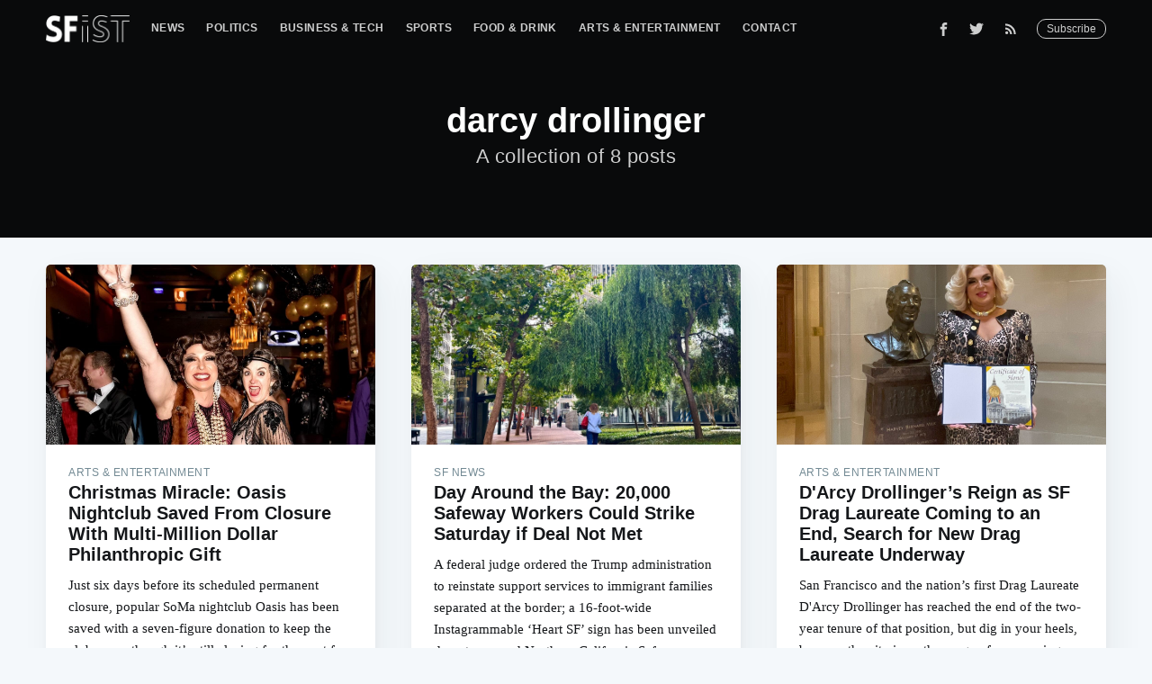

--- FILE ---
content_type: text/html; charset=utf-8
request_url: https://sfist.com/darcy-drollinger/
body_size: 7617
content:
<!DOCTYPE html>
<html lang="en">
<head>

    <meta charset="utf-8" />
    <meta http-equiv="X-UA-Compatible" content="IE=edge" />

    <title>darcy drollinger - SFist - San Francisco News, Restaurants, Events, &amp; Sports</title>
    <meta name="HandheldFriendly" content="True" />
    <meta name="viewport" content="width=device-width, initial-scale=1.0" />

    <link rel="stylesheet" type="text/css" href="/assets/built/screen.css?v=93774026c9" />

    <link rel="shortcut icon" href="/favicon.png" type="image/png" />
    <link rel="canonical" href="https://sfist.com/darcy-drollinger/" />
    <meta name="referrer" content="no-referrer-when-downgrade" />
    
    <meta property="og:site_name" content="SFist - San Francisco News, Restaurants, Events, &amp; Sports" />
    <meta property="og:type" content="website" />
    <meta property="og:title" content="darcy drollinger - SFist - San Francisco News, Restaurants, Events, &amp; Sports" />
    <meta property="og:url" content="https://sfist.com/darcy-drollinger/" />
    <meta property="article:modified_time" content="2018-12-27T01:47:31.000Z" />
    <meta property="article:publisher" content="https://www.facebook.com/sfistdotcom" />
    <meta name="twitter:card" content="summary" />
    <meta name="twitter:title" content="darcy drollinger - SFist - San Francisco News, Restaurants, Events, &amp; Sports" />
    <meta name="twitter:url" content="https://sfist.com/darcy-drollinger/" />
    <meta name="twitter:site" content="@SFist" />
    
    <script type="application/ld+json">
{
    "@context": "https://schema.org",
    "@type": "Series",
    "publisher": {
        "@type": "Organization",
        "name": "SFist - San Francisco News, Restaurants, Events, &amp; Sports",
        "logo": "https://img.sfist.com/2019/01/SFist_Logo_White.png"
    },
    "url": "https://sfist.com/darcy-drollinger/",
    "name": "darcy drollinger",
    "mainEntityOfPage": {
        "@type": "WebPage",
        "@id": "https://sfist.com/"
    }
}
    </script>

    <script src="/public/ghost-sdk.min.js?v=93774026c9"></script>
<script>
ghost.init({
	clientId: "ghost-frontend",
	clientSecret: "40953c14871a"
});
</script>
    <meta name="generator" content="Ghost 2.12" />
    <link rel="alternate" type="application/rss+xml" title="SFist - San Francisco News, Restaurants, Events, &amp; Sports" href="https://sfist.com/rss/" />
    <!-- Global site tag (gtag.js) - Google Analytics -->
<script async src="https://www.googletagmanager.com/gtag/js?id=GA_TRACKING_ID"></script>
<script>
  window.dataLayer = window.dataLayer || [];
  function gtag(){dataLayer.push(arguments);}
  gtag('js', new Date());

  gtag('config', 'UA-131504173-1');
  gtag('config', 'AW-1025799952');
   
 
  window.googletag = window.googletag || {cmd: []};  
  googletag.cmd.push(function() {
     googletag.enableServices();
  });
</script>
<!-- Quantcast Tag -->
<script type="text/javascript">
var _qevents = _qevents || [];

(function() {
var elem = document.createElement('script');
elem.src = (document.location.protocol == "https:" ? "https://secure" : "http://edge") + ".quantserve.com/quant.js";
elem.async = true;
elem.type = "text/javascript";
var scpt = document.getElementsByTagName('script')[0];
scpt.parentNode.insertBefore(elem, scpt);
})();

_qevents.push({
qacct:"p-5Puun5Zu3vcW4"
});
</script>

<noscript>
<div style="display:none;">
<img src="//pixel.quantserve.com/pixel/p-5Puun5Zu3vcW4.gif" border="0" height="1" width="1" alt="Quantcast"/>
</div>
</noscript>
<!-- End Quantcast tag -->
<!-- <script type="text/javascript">
    (function(){
        var bsa_optimize=document.createElement('script');
        bsa_optimize.type='text/javascript';
        bsa_optimize.async=true;
        bsa_optimize.src='https://cdn4.buysellads.net/pub/sfist.js?'+(new Date()-new Date()%600000);
        (document.getElementsByTagName('head')[0]||document.getElementsByTagName('body')[0]).appendChild(bsa_optimize);
    })(); 
</script> -->
<!-- Google Tag Manager -->
<script>(function(w,d,s,l,i){w[l]=w[l]||[];w[l].push({'gtm.start':
new Date().getTime(),event:'gtm.js'});var f=d.getElementsByTagName(s)[0],
j=d.createElement(s),dl=l!='dataLayer'?'&l='+l:'';j.async=true;j.src=
'https://www.googletagmanager.com/gtm.js?id='+i+dl;f.parentNode.insertBefore(j,f);
})(window,document,'script','dataLayer','GTM-NRWJTR7');</script>
<!-- End Google Tag Manager -->

<!-- Mediavine Wrapper -->
<script type="text/javascript" async="async" data-noptimize="1" data-cfasync="false" src="//scripts.pubnation.com/tags/b75787be-f8e5-4806-a168-6dc96968c471.js"></script>
<meta http-equiv="Content-Security-Policy" content="block-all-mixed-content" />
<!-- END Mediavine Wrapper--> 

<script defer data-domain="sfist.com" data-api="https://trusty-shovel-1234.paul-f22.workers.dev/trusty-bucket/event" src="https://trusty-shovel-1234.paul-f22.workers.dev/trusty-shovel/script.outbound-links.js"></script>
    <script async src="https://securepubads.g.doubleclick.net/tag/js/gpt.js"></script>
    <script>
      window.googletag = window.googletag || {cmd: []};
      googletag.cmd.push(function() {
        googletag.defineSlot('/21697107047/sfist_vslider', [1, 1], 'sfist_vslider').addService(googletag.pubads());
        googletag.pubads().enableSingleRequest();
        googletag.pubads().collapseEmptyDivs();
        googletag.enableServices();
      });
    </script>
</head>
<body class="tag-template tag-darcy-drollinger">

    <div class="site-wrapper">

	<!-- /21697107047/sfist_vslider -->
        <div id='sfist_vslider'>
          <script>
            googletag.cmd.push(function() { googletag.display('sfist_vslider'); });
          </script>
        </div>

        
<header class="site-header outer no-cover">
    <div class="inner">
        <nav class="site-nav">
    <div class="site-nav-left">
            <a class="site-nav-logo" href="https://sfist.com"><img src="https://img.sfist.com/2019/01/SFist_Logo_White.png" alt="SFist Logo" /></a>
            <ul class="nav" role="menu">
    <li class="nav-news" role="menuitem"><a href="https://sfist.com/news/">News</a></li>
    <li class="nav-politics" role="menuitem"><a href="https://sfist.com/politics/">Politics</a></li>
    <li class="nav-business-tech" role="menuitem"><a href="https://sfist.com/business-tech/">Business &amp; Tech</a></li>
    <li class="nav-sports" role="menuitem"><a href="https://sfist.com/sports/">Sports</a></li>
    <li class="nav-food-drink" role="menuitem"><a href="https://sfist.com/food/">Food &amp; Drink</a></li>
    <li class="nav-arts-entertainment" role="menuitem"><a href="https://sfist.com/arts-entertainment/">Arts &amp; Entertainment</a></li>
    <li class="nav-contact" role="menuitem"><a href="https://sfist.com/contact-us/">Contact</a></li>
</ul>

    </div>
    <div class="site-nav-right">
        <div id="nav-icon3">
          <span></span>
          <span></span>
          <span></span>
          <span></span>
        </div>
        <div class="social-links">
                <a class="social-link social-link-fb" href="https://www.facebook.com/sfistdotcom" title="Facebook" target="_blank" rel="noopener"><svg xmlns="http://www.w3.org/2000/svg" viewBox="0 0 32 32"><path d="M19 6h5V0h-5c-3.86 0-7 3.14-7 7v3H8v6h4v16h6V16h5l1-6h-6V7c0-.542.458-1 1-1z"/></svg>
</a>
                <a class="social-link social-link-tw" href="https://twitter.com/SFist" title="Twitter" target="_blank" rel="noopener"><svg xmlns="http://www.w3.org/2000/svg" viewBox="0 0 32 32"><path d="M30.063 7.313c-.813 1.125-1.75 2.125-2.875 2.938v.75c0 1.563-.188 3.125-.688 4.625a15.088 15.088 0 0 1-2.063 4.438c-.875 1.438-2 2.688-3.25 3.813a15.015 15.015 0 0 1-4.625 2.563c-1.813.688-3.75 1-5.75 1-3.25 0-6.188-.875-8.875-2.625.438.063.875.125 1.375.125 2.688 0 5.063-.875 7.188-2.5-1.25 0-2.375-.375-3.375-1.125s-1.688-1.688-2.063-2.875c.438.063.813.125 1.125.125.5 0 1-.063 1.5-.25-1.313-.25-2.438-.938-3.313-1.938a5.673 5.673 0 0 1-1.313-3.688v-.063c.813.438 1.688.688 2.625.688a5.228 5.228 0 0 1-1.875-2c-.5-.875-.688-1.813-.688-2.75 0-1.063.25-2.063.75-2.938 1.438 1.75 3.188 3.188 5.25 4.25s4.313 1.688 6.688 1.813a5.579 5.579 0 0 1 1.5-5.438c1.125-1.125 2.5-1.688 4.125-1.688s3.063.625 4.188 1.813a11.48 11.48 0 0 0 3.688-1.375c-.438 1.375-1.313 2.438-2.563 3.188 1.125-.125 2.188-.438 3.313-.875z"/></svg>
</a>
                <a class="social-link social-link-tw" href="https://feedly.com/i/subscription/feed/https://sfist.com/rss/" title="RSS" target="_blank" rel="noopener"><svg xmlns="http://www.w3.org/2000/svg" viewBox="0 0 24 24"><circle cx="6.18" cy="17.82" r="2.18"/><path d="M4 4.44v2.83c7.03 0 12.73 5.7 12.73 12.73h2.83c0-8.59-6.97-15.56-15.56-15.56zm0 5.66v2.83c3.9 0 7.07 3.17 7.07 7.07h2.83c0-5.47-4.43-9.9-9.9-9.9z"/></svg>
</a>
        </div>
            <a class="subscribe-button" href="#subscribe">Subscribe</a>
    </div>
</nav>
<div class="subnav">
    <ul>
    <a href="/news/"><li>News</li></a>
    <a href="/politics/"><li>Politics</li></a>
    <a href="/business-tech/"><li>Business &amp; Tech</li></a>
    <a href="/sports/"><li>Sports</li></a>
    <a href="/food/"><li>Food &amp; Drink</li></a>
    <a href="/arts-entertainment/"><li>Arts &amp; Entertainment</li></a>
    <a href="/contact-us/"><li>Contact</li></a>
</ul>
</div>
        <div class="site-header-content">
            <h1 class="site-title">darcy drollinger</h1>
            <h2 class="site-description">
                    A collection of 8 posts
            </h2>
        </div>
    </div>
</header>

<main id="site-main" class="site-main outer">
    <div class="inner">
        <div class="post-feed">
                <article class="post-card post tag-arts-entertainment tag-news tag-oasis tag-the-oasis tag-d-arcy-drollinger tag-darcy-drollinger">
        <a class="post-card-image-link" href="/2025/12/26/christmas-miracle-oasis-nightclub-saved-from-closure-with-multi-million-dollar-philanthropic-gift/">
            <div class="post-card-image" style="background-image: url(https://img.sfist.com/2025/12/oasis-staying-open.jpg)"></div>
        </a>
    <div class="post-card-content">
        <a class="post-card-content-link" href="/2025/12/26/christmas-miracle-oasis-nightclub-saved-from-closure-with-multi-million-dollar-philanthropic-gift/">
            <header class="post-card-header">
                    <span class="post-card-tags">Arts &amp; Entertainment</span>
                <h2 class="post-card-title">Christmas Miracle: Oasis Nightclub Saved From Closure With Multi-Million Dollar Philanthropic Gift</h2>
            </header>
            <section class="post-card-excerpt">
                <p>Just six days before its scheduled permanent closure, popular SoMa nightclub Oasis has been saved with a seven-figure donation to keep the club open, though it’s still closing for the next few months for renovations.</p>
            </section>
        </a>
        <footer class="post-card-meta">

            <ul class="author-list">
                <li class="author-list-item">
                        <a href="/author/joe-kukura/" class="static-avatar"><img class="author-profile-image" src="https://img.sfist.com/2019/02/sqheadshot.jpg" alt="Joe Kukura" /></a>
                        <a href="https://twitter.com/share?text=Christmas%20Miracle%3A%20Oasis%20Nightclub%20Saved%20From%20Closure%20With%20Multi-Million%20Dollar%20Philanthropic%20Gift&amp;url=https://sfist.com/2025/12/26/christmas-miracle-oasis-nightclub-saved-from-closure-with-multi-million-dollar-philanthropic-gift/" onclick="window.open(this.href, 'twitter-share', 'width=580, height=296'); return false;" title="Share on Twitter" aria-label="Share on Twitter" tabindex="-1" class="static-avatar twitter-svg">
                            <svg xmlns="http://www.w3.org/2000/svg" viewBox="0 0 32 32"><path d="M30.063 7.313c-.813 1.125-1.75 2.125-2.875 2.938v.75c0 1.563-.188 3.125-.688 4.625a15.088 15.088 0 0 1-2.063 4.438c-.875 1.438-2 2.688-3.25 3.813a15.015 15.015 0 0 1-4.625 2.563c-1.813.688-3.75 1-5.75 1-3.25 0-6.188-.875-8.875-2.625.438.063.875.125 1.375.125 2.688 0 5.063-.875 7.188-2.5-1.25 0-2.375-.375-3.375-1.125s-1.688-1.688-2.063-2.875c.438.063.813.125 1.125.125.5 0 1-.063 1.5-.25-1.313-.25-2.438-.938-3.313-1.938a5.673 5.673 0 0 1-1.313-3.688v-.063c.813.438 1.688.688 2.625.688a5.228 5.228 0 0 1-1.875-2c-.5-.875-.688-1.813-.688-2.75 0-1.063.25-2.063.75-2.938 1.438 1.75 3.188 3.188 5.25 4.25s4.313 1.688 6.688 1.813a5.579 5.579 0 0 1 1.5-5.438c1.125-1.125 2.5-1.688 4.125-1.688s3.063.625 4.188 1.813a11.48 11.48 0 0 0 3.688-1.375c-.438 1.375-1.313 2.438-2.563 3.188 1.125-.125 2.188-.438 3.313-.875z"/></svg>
                        </a>
                        <a href="https://www.facebook.com/sharer/sharer.php?u=https://sfist.com/2025/12/26/christmas-miracle-oasis-nightclub-saved-from-closure-with-multi-million-dollar-philanthropic-gift/" onclick="window.open(this.href,'facebook-share', 'width=580, height=296'); return false;" title="Share on Facebook" aria-label="Share on Facebook" tabindex="-1" class="static-avatar facebook-svg">
                            <svg xmlns="http://www.w3.org/2000/svg" viewBox="0 0 32 32"><path d="M19 6h5V0h-5c-3.86 0-7 3.14-7 7v3H8v6h4v16h6V16h5l1-6h-6V7c0-.542.458-1 1-1z"/></svg>
                        </a>
                </li>
                
            </ul>

            <time class="reading-time" datetime="2025-12-26">December 26, 2025</time>

        </footer>
    </div>
</article>
                <article class="post-card post tag-news tag-oakland tag-oakland-unified-school-district tag-the-golden-girls tag-darcy-drollinger tag-safeway tag-strike tag-grocery-stores tag-intel tag-layoffs tag-pier-17 tag-sf-marathon tag-trump-administration tag-immigration tag-southwest-airlines tag-burbank tag-las-vegas tag-downtown-sf">
        <a class="post-card-image-link" href="/2025/07/25/day-around-the-bay-20-000-safeway-workers-could-strike-saturday-if-deal-not-met/">
            <div class="post-card-image" style="background-image: url(https://img.sfist.com/2025/07/Market-Sansome-Leanne-Maxwell.jpg)"></div>
        </a>
    <div class="post-card-content">
        <a class="post-card-content-link" href="/2025/07/25/day-around-the-bay-20-000-safeway-workers-could-strike-saturday-if-deal-not-met/">
            <header class="post-card-header">
                    <span class="post-card-tags">SF News</span>
                <h2 class="post-card-title">Day Around the Bay: 20,000 Safeway Workers Could Strike Saturday if Deal Not Met</h2>
            </header>
            <section class="post-card-excerpt">
                <p>A federal judge ordered the Trump administration to reinstate support services to immigrant families separated at the border; a 16-foot-wide Instagrammable ‘Heart SF’ sign has been unveiled downtown; and Northern California Safeway employees brace for a potential strike.</p>
            </section>
        </a>
        <footer class="post-card-meta">

            <ul class="author-list">
                <li class="author-list-item">
                        <a href="/author/leanne-maxwell/" class="static-avatar"><img class="author-profile-image" src="https://img.sfist.com/2025/01/IMG_9717.jpg" alt="Leanne Maxwell" /></a>
                        <a href="https://twitter.com/share?text=Day%20Around%20the%20Bay%3A%2020%2C000%20Safeway%20Workers%20Could%20Strike%20Saturday%20if%20Deal%20Not%20Met&amp;url=https://sfist.com/2025/07/25/day-around-the-bay-20-000-safeway-workers-could-strike-saturday-if-deal-not-met/" onclick="window.open(this.href, 'twitter-share', 'width=580, height=296'); return false;" title="Share on Twitter" aria-label="Share on Twitter" tabindex="-1" class="static-avatar twitter-svg">
                            <svg xmlns="http://www.w3.org/2000/svg" viewBox="0 0 32 32"><path d="M30.063 7.313c-.813 1.125-1.75 2.125-2.875 2.938v.75c0 1.563-.188 3.125-.688 4.625a15.088 15.088 0 0 1-2.063 4.438c-.875 1.438-2 2.688-3.25 3.813a15.015 15.015 0 0 1-4.625 2.563c-1.813.688-3.75 1-5.75 1-3.25 0-6.188-.875-8.875-2.625.438.063.875.125 1.375.125 2.688 0 5.063-.875 7.188-2.5-1.25 0-2.375-.375-3.375-1.125s-1.688-1.688-2.063-2.875c.438.063.813.125 1.125.125.5 0 1-.063 1.5-.25-1.313-.25-2.438-.938-3.313-1.938a5.673 5.673 0 0 1-1.313-3.688v-.063c.813.438 1.688.688 2.625.688a5.228 5.228 0 0 1-1.875-2c-.5-.875-.688-1.813-.688-2.75 0-1.063.25-2.063.75-2.938 1.438 1.75 3.188 3.188 5.25 4.25s4.313 1.688 6.688 1.813a5.579 5.579 0 0 1 1.5-5.438c1.125-1.125 2.5-1.688 4.125-1.688s3.063.625 4.188 1.813a11.48 11.48 0 0 0 3.688-1.375c-.438 1.375-1.313 2.438-2.563 3.188 1.125-.125 2.188-.438 3.313-.875z"/></svg>
                        </a>
                        <a href="https://www.facebook.com/sharer/sharer.php?u=https://sfist.com/2025/07/25/day-around-the-bay-20-000-safeway-workers-could-strike-saturday-if-deal-not-met/" onclick="window.open(this.href,'facebook-share', 'width=580, height=296'); return false;" title="Share on Facebook" aria-label="Share on Facebook" tabindex="-1" class="static-avatar facebook-svg">
                            <svg xmlns="http://www.w3.org/2000/svg" viewBox="0 0 32 32"><path d="M19 6h5V0h-5c-3.86 0-7 3.14-7 7v3H8v6h4v16h6V16h5l1-6h-6V7c0-.542.458-1 1-1z"/></svg>
                        </a>
                </li>
                
            </ul>

            <time class="reading-time" datetime="2025-07-25">July 25, 2025</time>

        </footer>
    </div>
</article>
                <article class="post-card post tag-arts-entertainment tag-drag-queens tag-drag-laureate tag-darcy-drollinger tag-d-arcy-drollinger">
        <a class="post-card-image-link" href="/2025/06/11/darcy-drollingers-reign-as-sf-drag-laureate-coming-to-an-end-search-for-new-drag-laureate-underway/">
            <div class="post-card-image" style="background-image: url(https://img.sfist.com/2025/06/darcy.jpg)"></div>
        </a>
    <div class="post-card-content">
        <a class="post-card-content-link" href="/2025/06/11/darcy-drollingers-reign-as-sf-drag-laureate-coming-to-an-end-search-for-new-drag-laureate-underway/">
            <header class="post-card-header">
                    <span class="post-card-tags">Arts &amp; Entertainment</span>
                <h2 class="post-card-title">D&#x27;Arcy Drollinger’s Reign as SF Drag Laureate Coming to an End, Search for New Drag Laureate Underway</h2>
            </header>
            <section class="post-card-excerpt">
                <p>San Francisco and the nation’s first Drag Laureate D'Arcy Drollinger has reached the end of the two-year tenure of that position, but dig in your heels, because the city is on the verge of announcing our next SF Drag Laureate.</p>
            </section>
        </a>
        <footer class="post-card-meta">

            <ul class="author-list">
                <li class="author-list-item">
                        <a href="/author/joe-kukura/" class="static-avatar"><img class="author-profile-image" src="https://img.sfist.com/2019/02/sqheadshot.jpg" alt="Joe Kukura" /></a>
                        <a href="https://twitter.com/share?text=D'Arcy%20Drollinger%E2%80%99s%20Reign%20as%20SF%20Drag%20Laureate%20Coming%20to%20an%20End%2C%20Search%20for%20New%20Drag%20Laureate%20Underway&amp;url=https://sfist.com/2025/06/11/darcy-drollingers-reign-as-sf-drag-laureate-coming-to-an-end-search-for-new-drag-laureate-underway/" onclick="window.open(this.href, 'twitter-share', 'width=580, height=296'); return false;" title="Share on Twitter" aria-label="Share on Twitter" tabindex="-1" class="static-avatar twitter-svg">
                            <svg xmlns="http://www.w3.org/2000/svg" viewBox="0 0 32 32"><path d="M30.063 7.313c-.813 1.125-1.75 2.125-2.875 2.938v.75c0 1.563-.188 3.125-.688 4.625a15.088 15.088 0 0 1-2.063 4.438c-.875 1.438-2 2.688-3.25 3.813a15.015 15.015 0 0 1-4.625 2.563c-1.813.688-3.75 1-5.75 1-3.25 0-6.188-.875-8.875-2.625.438.063.875.125 1.375.125 2.688 0 5.063-.875 7.188-2.5-1.25 0-2.375-.375-3.375-1.125s-1.688-1.688-2.063-2.875c.438.063.813.125 1.125.125.5 0 1-.063 1.5-.25-1.313-.25-2.438-.938-3.313-1.938a5.673 5.673 0 0 1-1.313-3.688v-.063c.813.438 1.688.688 2.625.688a5.228 5.228 0 0 1-1.875-2c-.5-.875-.688-1.813-.688-2.75 0-1.063.25-2.063.75-2.938 1.438 1.75 3.188 3.188 5.25 4.25s4.313 1.688 6.688 1.813a5.579 5.579 0 0 1 1.5-5.438c1.125-1.125 2.5-1.688 4.125-1.688s3.063.625 4.188 1.813a11.48 11.48 0 0 0 3.688-1.375c-.438 1.375-1.313 2.438-2.563 3.188 1.125-.125 2.188-.438 3.313-.875z"/></svg>
                        </a>
                        <a href="https://www.facebook.com/sharer/sharer.php?u=https://sfist.com/2025/06/11/darcy-drollingers-reign-as-sf-drag-laureate-coming-to-an-end-search-for-new-drag-laureate-underway/" onclick="window.open(this.href,'facebook-share', 'width=580, height=296'); return false;" title="Share on Facebook" aria-label="Share on Facebook" tabindex="-1" class="static-avatar facebook-svg">
                            <svg xmlns="http://www.w3.org/2000/svg" viewBox="0 0 32 32"><path d="M19 6h5V0h-5c-3.86 0-7 3.14-7 7v3H8v6h4v16h6V16h5l1-6h-6V7c0-.542.458-1 1-1z"/></svg>
                        </a>
                </li>
                
            </ul>

            <time class="reading-time" datetime="2025-06-11">June 11, 2025</time>

        </footer>
    </div>
</article>
                <article class="post-card post tag-arts-entertainment tag-golden-girls tag-golden-girls-christmas tag-the-golden-girls tag-darcy-drollinger tag-d-arcy-drollinger tag-curran-theater tag-curran-theatre">
        <a class="post-card-image-link" href="/2024/07/25/golden-girls-live-the-christmas-episodes-moves-on-up-to-the-much-fancier-curran-theatre-for-2024/">
            <div class="post-card-image" style="background-image: url(https://img.sfist.com/2024/07/golden-girls-live-2023-3.jpg)"></div>
        </a>
    <div class="post-card-content">
        <a class="post-card-content-link" href="/2024/07/25/golden-girls-live-the-christmas-episodes-moves-on-up-to-the-much-fancier-curran-theatre-for-2024/">
            <header class="post-card-header">
                    <span class="post-card-tags">Arts &amp; Entertainment</span>
                <h2 class="post-card-title">‘Golden Girls Live: The Christmas Episodes’ Moves On Up to the Much Fancier Curran Theatre for 2024</h2>
            </header>
            <section class="post-card-excerpt">
                <p>The Golden Girls just got put in a home, a far more luxurious home at BroadwaySF’s Curran Theatre, as ‘Golden Girls Live’ is slipping out of the rather well-aged Victoria Theatre where the annual onstage holiday version of the 1980s retiree sitcom has played since 2011.</p>
            </section>
        </a>
        <footer class="post-card-meta">

            <ul class="author-list">
                <li class="author-list-item">
                        <a href="/author/joe-kukura/" class="static-avatar"><img class="author-profile-image" src="https://img.sfist.com/2019/02/sqheadshot.jpg" alt="Joe Kukura" /></a>
                        <a href="https://twitter.com/share?text=%E2%80%98Golden%20Girls%20Live%3A%20The%20Christmas%20Episodes%E2%80%99%20Moves%20On%20Up%20to%20the%20Much%20Fancier%20Curran%20Theatre%20for%202024&amp;url=https://sfist.com/2024/07/25/golden-girls-live-the-christmas-episodes-moves-on-up-to-the-much-fancier-curran-theatre-for-2024/" onclick="window.open(this.href, 'twitter-share', 'width=580, height=296'); return false;" title="Share on Twitter" aria-label="Share on Twitter" tabindex="-1" class="static-avatar twitter-svg">
                            <svg xmlns="http://www.w3.org/2000/svg" viewBox="0 0 32 32"><path d="M30.063 7.313c-.813 1.125-1.75 2.125-2.875 2.938v.75c0 1.563-.188 3.125-.688 4.625a15.088 15.088 0 0 1-2.063 4.438c-.875 1.438-2 2.688-3.25 3.813a15.015 15.015 0 0 1-4.625 2.563c-1.813.688-3.75 1-5.75 1-3.25 0-6.188-.875-8.875-2.625.438.063.875.125 1.375.125 2.688 0 5.063-.875 7.188-2.5-1.25 0-2.375-.375-3.375-1.125s-1.688-1.688-2.063-2.875c.438.063.813.125 1.125.125.5 0 1-.063 1.5-.25-1.313-.25-2.438-.938-3.313-1.938a5.673 5.673 0 0 1-1.313-3.688v-.063c.813.438 1.688.688 2.625.688a5.228 5.228 0 0 1-1.875-2c-.5-.875-.688-1.813-.688-2.75 0-1.063.25-2.063.75-2.938 1.438 1.75 3.188 3.188 5.25 4.25s4.313 1.688 6.688 1.813a5.579 5.579 0 0 1 1.5-5.438c1.125-1.125 2.5-1.688 4.125-1.688s3.063.625 4.188 1.813a11.48 11.48 0 0 0 3.688-1.375c-.438 1.375-1.313 2.438-2.563 3.188 1.125-.125 2.188-.438 3.313-.875z"/></svg>
                        </a>
                        <a href="https://www.facebook.com/sharer/sharer.php?u=https://sfist.com/2024/07/25/golden-girls-live-the-christmas-episodes-moves-on-up-to-the-much-fancier-curran-theatre-for-2024/" onclick="window.open(this.href,'facebook-share', 'width=580, height=296'); return false;" title="Share on Facebook" aria-label="Share on Facebook" tabindex="-1" class="static-avatar facebook-svg">
                            <svg xmlns="http://www.w3.org/2000/svg" viewBox="0 0 32 32"><path d="M19 6h5V0h-5c-3.86 0-7 3.14-7 7v3H8v6h4v16h6V16h5l1-6h-6V7c0-.542.458-1 1-1z"/></svg>
                        </a>
                </li>
                
            </ul>

            <time class="reading-time" datetime="2024-07-25">July 25, 2024</time>

        </footer>
    </div>
</article>
                <article class="post-card post tag-arts-entertainment tag-heklina tag-golden-girls tag-golden-girls-christmas tag-the-golden-girls tag-darcy-drollinger">
        <a class="post-card-image-link" href="/2023/06/27/yes-virginia-there-will-be-a-golden-girls-live-for-christmas-2023-despite-heklinas-passing/">
            <div class="post-card-image" style="background-image: url(https://img.sfist.com/2023/06/golden-girls-live-2020.jpg)"></div>
        </a>
    <div class="post-card-content">
        <a class="post-card-content-link" href="/2023/06/27/yes-virginia-there-will-be-a-golden-girls-live-for-christmas-2023-despite-heklinas-passing/">
            <header class="post-card-header">
                    <span class="post-card-tags">Arts &amp; Entertainment</span>
                <h2 class="post-card-title">Yes, Virginia, There Will Be a ‘Golden Girls Live!’ For Christmas 2023, Despite Heklina’s Passing</h2>
            </header>
            <section class="post-card-excerpt">
                <p>The death of local drag icon Heklina won’t stop the Golden Girls from being a friend for your upcoming holiday season, as Miss Coco Peru has signed on to take Heklina’s traditional role of the garishly outfitted Dorothy Zbornak in this year’s production.</p>
            </section>
        </a>
        <footer class="post-card-meta">

            <ul class="author-list">
                <li class="author-list-item">
                        <a href="/author/joe-kukura/" class="static-avatar"><img class="author-profile-image" src="https://img.sfist.com/2019/02/sqheadshot.jpg" alt="Joe Kukura" /></a>
                        <a href="https://twitter.com/share?text=Yes%2C%20Virginia%2C%20There%20Will%20Be%20a%20%E2%80%98Golden%20Girls%20Live!%E2%80%99%20For%20Christmas%202023%2C%20Despite%20Heklina%E2%80%99s%20Passing&amp;url=https://sfist.com/2023/06/27/yes-virginia-there-will-be-a-golden-girls-live-for-christmas-2023-despite-heklinas-passing/" onclick="window.open(this.href, 'twitter-share', 'width=580, height=296'); return false;" title="Share on Twitter" aria-label="Share on Twitter" tabindex="-1" class="static-avatar twitter-svg">
                            <svg xmlns="http://www.w3.org/2000/svg" viewBox="0 0 32 32"><path d="M30.063 7.313c-.813 1.125-1.75 2.125-2.875 2.938v.75c0 1.563-.188 3.125-.688 4.625a15.088 15.088 0 0 1-2.063 4.438c-.875 1.438-2 2.688-3.25 3.813a15.015 15.015 0 0 1-4.625 2.563c-1.813.688-3.75 1-5.75 1-3.25 0-6.188-.875-8.875-2.625.438.063.875.125 1.375.125 2.688 0 5.063-.875 7.188-2.5-1.25 0-2.375-.375-3.375-1.125s-1.688-1.688-2.063-2.875c.438.063.813.125 1.125.125.5 0 1-.063 1.5-.25-1.313-.25-2.438-.938-3.313-1.938a5.673 5.673 0 0 1-1.313-3.688v-.063c.813.438 1.688.688 2.625.688a5.228 5.228 0 0 1-1.875-2c-.5-.875-.688-1.813-.688-2.75 0-1.063.25-2.063.75-2.938 1.438 1.75 3.188 3.188 5.25 4.25s4.313 1.688 6.688 1.813a5.579 5.579 0 0 1 1.5-5.438c1.125-1.125 2.5-1.688 4.125-1.688s3.063.625 4.188 1.813a11.48 11.48 0 0 0 3.688-1.375c-.438 1.375-1.313 2.438-2.563 3.188 1.125-.125 2.188-.438 3.313-.875z"/></svg>
                        </a>
                        <a href="https://www.facebook.com/sharer/sharer.php?u=https://sfist.com/2023/06/27/yes-virginia-there-will-be-a-golden-girls-live-for-christmas-2023-despite-heklinas-passing/" onclick="window.open(this.href,'facebook-share', 'width=580, height=296'); return false;" title="Share on Facebook" aria-label="Share on Facebook" tabindex="-1" class="static-avatar facebook-svg">
                            <svg xmlns="http://www.w3.org/2000/svg" viewBox="0 0 32 32"><path d="M19 6h5V0h-5c-3.86 0-7 3.14-7 7v3H8v6h4v16h6V16h5l1-6h-6V7c0-.542.458-1 1-1z"/></svg>
                        </a>
                </li>
                
            </ul>

            <time class="reading-time" datetime="2023-06-27">June 27, 2023</time>

        </footer>
    </div>
</article>
                <article class="post-card post tag-arts-entertainment tag-darcy-drollinger tag-drag-queens tag-drag-laureate">
        <a class="post-card-image-link" href="/2023/05/18/san-francisco-names-its-first-drag-laureate-in-a-national-first-and-its-darcy-drollinger/">
            <div class="post-card-image" style="background-image: url(https://img.sfist.com/2023/05/darcy-drollinger-drag-laureate.jpg)"></div>
        </a>
    <div class="post-card-content">
        <a class="post-card-content-link" href="/2023/05/18/san-francisco-names-its-first-drag-laureate-in-a-national-first-and-its-darcy-drollinger/">
            <header class="post-card-header">
                    <span class="post-card-tags">Arts &amp; Entertainment</span>
                <h2 class="post-card-title">San Francisco Names Its First Drag Laureate In a National First, and It&#x27;s D&#x27;Arcy Drollinger</h2>
            </header>
            <section class="post-card-excerpt">
                <p>One of San Francisco's most seasoned, bawdiest, and hardest-working drag queens, Oasis owner D'Arcy Drollinger, has been named the city's first Drag Laureate.</p>
            </section>
        </a>
        <footer class="post-card-meta">

            <ul class="author-list">
                <li class="author-list-item">
                        <a href="/author/jay-barmann/" class="static-avatar"><img class="author-profile-image" src="https://img.sfist.com/2018/12/2014_09_jayb1.jpg" alt="Jay Barmann" /></a>
                        <a href="https://twitter.com/share?text=San%20Francisco%20Names%20Its%20First%20Drag%20Laureate%20In%20a%20National%20First%2C%20and%20It's%20D'Arcy%20Drollinger&amp;url=https://sfist.com/2023/05/18/san-francisco-names-its-first-drag-laureate-in-a-national-first-and-its-darcy-drollinger/" onclick="window.open(this.href, 'twitter-share', 'width=580, height=296'); return false;" title="Share on Twitter" aria-label="Share on Twitter" tabindex="-1" class="static-avatar twitter-svg">
                            <svg xmlns="http://www.w3.org/2000/svg" viewBox="0 0 32 32"><path d="M30.063 7.313c-.813 1.125-1.75 2.125-2.875 2.938v.75c0 1.563-.188 3.125-.688 4.625a15.088 15.088 0 0 1-2.063 4.438c-.875 1.438-2 2.688-3.25 3.813a15.015 15.015 0 0 1-4.625 2.563c-1.813.688-3.75 1-5.75 1-3.25 0-6.188-.875-8.875-2.625.438.063.875.125 1.375.125 2.688 0 5.063-.875 7.188-2.5-1.25 0-2.375-.375-3.375-1.125s-1.688-1.688-2.063-2.875c.438.063.813.125 1.125.125.5 0 1-.063 1.5-.25-1.313-.25-2.438-.938-3.313-1.938a5.673 5.673 0 0 1-1.313-3.688v-.063c.813.438 1.688.688 2.625.688a5.228 5.228 0 0 1-1.875-2c-.5-.875-.688-1.813-.688-2.75 0-1.063.25-2.063.75-2.938 1.438 1.75 3.188 3.188 5.25 4.25s4.313 1.688 6.688 1.813a5.579 5.579 0 0 1 1.5-5.438c1.125-1.125 2.5-1.688 4.125-1.688s3.063.625 4.188 1.813a11.48 11.48 0 0 0 3.688-1.375c-.438 1.375-1.313 2.438-2.563 3.188 1.125-.125 2.188-.438 3.313-.875z"/></svg>
                        </a>
                        <a href="https://www.facebook.com/sharer/sharer.php?u=https://sfist.com/2023/05/18/san-francisco-names-its-first-drag-laureate-in-a-national-first-and-its-darcy-drollinger/" onclick="window.open(this.href,'facebook-share', 'width=580, height=296'); return false;" title="Share on Facebook" aria-label="Share on Facebook" tabindex="-1" class="static-avatar facebook-svg">
                            <svg xmlns="http://www.w3.org/2000/svg" viewBox="0 0 32 32"><path d="M19 6h5V0h-5c-3.86 0-7 3.14-7 7v3H8v6h4v16h6V16h5l1-6h-6V7c0-.542.458-1 1-1z"/></svg>
                        </a>
                </li>
                
            </ul>

            <time class="reading-time" datetime="2023-05-18">May 18, 2023</time>

        </footer>
    </div>
</article>
                <article class="post-card post tag-arts-entertainment tag-drag-queens tag-oasis tag-darcy-drollinger">
        <a class="post-card-image-link" href="/2020/09/09/oasis-drag-queen-food-delivery-service-makes-the-new-york-times/">
            <div class="post-card-image" style="background-image: url(https://img.sfist.com/2020/09/meals-on-heels-drag-delivery-sf.jpg)"></div>
        </a>
    <div class="post-card-content">
        <a class="post-card-content-link" href="/2020/09/09/oasis-drag-queen-food-delivery-service-makes-the-new-york-times/">
            <header class="post-card-header">
                    <span class="post-card-tags">Arts &amp; Entertainment</span>
                <h2 class="post-card-title">Oasis&#x27; Drag Queen Food Delivery Service Makes the &#x27;New York Times,&#x27; CNN</h2>
            </header>
            <section class="post-card-excerpt">
                <p>As the pandemic rages on and California chokes with wildfire smoke, San Francisco drag queens continue to innovate. And the New York Times and CNN have just taken notice.</p>
            </section>
        </a>
        <footer class="post-card-meta">

            <ul class="author-list">
                <li class="author-list-item">
                        <a href="/author/jay-barmann/" class="static-avatar"><img class="author-profile-image" src="https://img.sfist.com/2018/12/2014_09_jayb1.jpg" alt="Jay Barmann" /></a>
                        <a href="https://twitter.com/share?text=Oasis'%20Drag%20Queen%20Food%20Delivery%20Service%20Makes%20the%20'New%20York%20Times%2C'%20CNN&amp;url=https://sfist.com/2020/09/09/oasis-drag-queen-food-delivery-service-makes-the-new-york-times/" onclick="window.open(this.href, 'twitter-share', 'width=580, height=296'); return false;" title="Share on Twitter" aria-label="Share on Twitter" tabindex="-1" class="static-avatar twitter-svg">
                            <svg xmlns="http://www.w3.org/2000/svg" viewBox="0 0 32 32"><path d="M30.063 7.313c-.813 1.125-1.75 2.125-2.875 2.938v.75c0 1.563-.188 3.125-.688 4.625a15.088 15.088 0 0 1-2.063 4.438c-.875 1.438-2 2.688-3.25 3.813a15.015 15.015 0 0 1-4.625 2.563c-1.813.688-3.75 1-5.75 1-3.25 0-6.188-.875-8.875-2.625.438.063.875.125 1.375.125 2.688 0 5.063-.875 7.188-2.5-1.25 0-2.375-.375-3.375-1.125s-1.688-1.688-2.063-2.875c.438.063.813.125 1.125.125.5 0 1-.063 1.5-.25-1.313-.25-2.438-.938-3.313-1.938a5.673 5.673 0 0 1-1.313-3.688v-.063c.813.438 1.688.688 2.625.688a5.228 5.228 0 0 1-1.875-2c-.5-.875-.688-1.813-.688-2.75 0-1.063.25-2.063.75-2.938 1.438 1.75 3.188 3.188 5.25 4.25s4.313 1.688 6.688 1.813a5.579 5.579 0 0 1 1.5-5.438c1.125-1.125 2.5-1.688 4.125-1.688s3.063.625 4.188 1.813a11.48 11.48 0 0 0 3.688-1.375c-.438 1.375-1.313 2.438-2.563 3.188 1.125-.125 2.188-.438 3.313-.875z"/></svg>
                        </a>
                        <a href="https://www.facebook.com/sharer/sharer.php?u=https://sfist.com/2020/09/09/oasis-drag-queen-food-delivery-service-makes-the-new-york-times/" onclick="window.open(this.href,'facebook-share', 'width=580, height=296'); return false;" title="Share on Facebook" aria-label="Share on Facebook" tabindex="-1" class="static-avatar facebook-svg">
                            <svg xmlns="http://www.w3.org/2000/svg" viewBox="0 0 32 32"><path d="M19 6h5V0h-5c-3.86 0-7 3.14-7 7v3H8v6h4v16h6V16h5l1-6h-6V7c0-.542.458-1 1-1z"/></svg>
                        </a>
                </li>
                
            </ul>

            <time class="reading-time" datetime="2020-09-09">September 09, 2020</time>

        </footer>
    </div>
</article>
                <article class="post-card post tag-arts-entertainment tag-darcy-drollinger tag-drag tag-oasis tag-showgirls">
        <a class="post-card-image-link" href="/2016/05/06/sfist_reviews_above_beyond_the_vall/">
            <div class="post-card-image" style="background-image: url(https://img.sfist.com/assets_c/2016/05/Super Vixen1-thumb-640xauto-946320.jpg)"></div>
        </a>
    <div class="post-card-content">
        <a class="post-card-content-link" href="/2016/05/06/sfist_reviews_above_beyond_the_vall/">
            <header class="post-card-header">
                    <span class="post-card-tags">Arts &amp; Entertainment</span>
                <h2 class="post-card-title">&lt;i&gt;Above &amp; Beyond The Valley Of The Ultra Showgirls&lt;/i&gt; Is Good Campy Rock-n-Roll Fun At Oasis</h2>
            </header>
            <section class="post-card-excerpt">
                <p>The latest offering of drag theater at Oasis goes above and beyond what you expect of a formula drag stage show. Above &amp; Beyond The Valley Of The Ultra Showgirls is a full-fledged</p>
            </section>
        </a>
        <footer class="post-card-meta">

            <ul class="author-list">
                <li class="author-list-item">
                        <a href="/author/joe-kukura/" class="static-avatar"><img class="author-profile-image" src="https://img.sfist.com/2019/02/sqheadshot.jpg" alt="Joe Kukura" /></a>
                        <a href="https://twitter.com/share?text=%3Ci%3EAbove%20%26%20Beyond%20The%20Valley%20Of%20The%20Ultra%20Showgirls%3C%2Fi%3E%20Is%20Good%20Campy%20Rock-n-Roll%20Fun%20At%20Oasis&amp;url=https://sfist.com/2016/05/06/sfist_reviews_above_beyond_the_vall/" onclick="window.open(this.href, 'twitter-share', 'width=580, height=296'); return false;" title="Share on Twitter" aria-label="Share on Twitter" tabindex="-1" class="static-avatar twitter-svg">
                            <svg xmlns="http://www.w3.org/2000/svg" viewBox="0 0 32 32"><path d="M30.063 7.313c-.813 1.125-1.75 2.125-2.875 2.938v.75c0 1.563-.188 3.125-.688 4.625a15.088 15.088 0 0 1-2.063 4.438c-.875 1.438-2 2.688-3.25 3.813a15.015 15.015 0 0 1-4.625 2.563c-1.813.688-3.75 1-5.75 1-3.25 0-6.188-.875-8.875-2.625.438.063.875.125 1.375.125 2.688 0 5.063-.875 7.188-2.5-1.25 0-2.375-.375-3.375-1.125s-1.688-1.688-2.063-2.875c.438.063.813.125 1.125.125.5 0 1-.063 1.5-.25-1.313-.25-2.438-.938-3.313-1.938a5.673 5.673 0 0 1-1.313-3.688v-.063c.813.438 1.688.688 2.625.688a5.228 5.228 0 0 1-1.875-2c-.5-.875-.688-1.813-.688-2.75 0-1.063.25-2.063.75-2.938 1.438 1.75 3.188 3.188 5.25 4.25s4.313 1.688 6.688 1.813a5.579 5.579 0 0 1 1.5-5.438c1.125-1.125 2.5-1.688 4.125-1.688s3.063.625 4.188 1.813a11.48 11.48 0 0 0 3.688-1.375c-.438 1.375-1.313 2.438-2.563 3.188 1.125-.125 2.188-.438 3.313-.875z"/></svg>
                        </a>
                        <a href="https://www.facebook.com/sharer/sharer.php?u=https://sfist.com/2016/05/06/sfist_reviews_above_beyond_the_vall/" onclick="window.open(this.href,'facebook-share', 'width=580, height=296'); return false;" title="Share on Facebook" aria-label="Share on Facebook" tabindex="-1" class="static-avatar facebook-svg">
                            <svg xmlns="http://www.w3.org/2000/svg" viewBox="0 0 32 32"><path d="M19 6h5V0h-5c-3.86 0-7 3.14-7 7v3H8v6h4v16h6V16h5l1-6h-6V7c0-.542.458-1 1-1z"/></svg>
                        </a>
                </li>
                
            </ul>

            <time class="reading-time" datetime="2016-05-06">May 06, 2016</time>

        </footer>
    </div>
</article>
        </div>
    </div>
</main>


        <footer class="site-footer outer">
            <div class="site-footer-content inner">
                <section class="copyright"><a href="https://sfist.com">SFist</a> &copy; 2026 &bull; <a href="/jobs-in-sf/">SFist Jobs</a> &bull; <a href="/best-of-san-francisco/">Best of San Francisco</a><br><a href="/privacy-policy/">Privacy Policy</a></section>
                <nav class="site-footer-nav">
                    <a href="https://sfist.com">Latest Posts</a>
                    <a href="https://www.facebook.com/sfistdotcom" target="_blank" rel="noopener">Facebook</a>
                    <a href="https://twitter.com/SFist" target="_blank" rel="noopener">Twitter</a>
                </nav>
            </div>
        </footer>

    </div>

    <div id="subscribe" class="subscribe-overlay">
        <a class="subscribe-overlay-close" href="#"></a>
        <div class="subscribe-overlay-content">
                <img class="subscribe-overlay-logo" src="https://img.sfist.com/2019/01/SFist_Logo_White.png" alt="SFist - San Francisco News, Restaurants, Events, &amp; Sports" />
            <h1 class="subscribe-overlay-title">Subscribe to SFist - San Francisco News, Restaurants, Events, &amp; Sports</h1>
            <p class="subscribe-overlay-description">Stay up to date! Get all the latest &amp; greatest posts delivered straight to your inbox</p>
            <form method="post" action="/subscribe/" id="" class="">
    <input class="confirm" type="hidden" name="confirm"  /><input class="location" type="hidden" name="location"  /><input class="referrer" type="hidden" name="referrer"  />

    <div class="form-group">
        <input class="subscribe-email" type="email" name="email" placeholder="youremail@example.com" />
    </div>
    <button id="" class="" type="submit"><span>Subscribe</span></button>
    
<script>
    (function(g,h,o,s,t){
        var buster = function(b,m) {
            h[o]('input.'+b).forEach(function (i) {
                i.value=i.value || m;
            });
        };
        buster('location', g.location.href);
        buster('referrer', h.referrer);
    })(window,document,'querySelectorAll','value');
</script>

</form>


        </div>
    </div>

    <script>
        var images = document.querySelectorAll('.kg-gallery-image img');
        images.forEach(function (image) {
            var container = image.closest('.kg-gallery-image');
            var width = image.attributes.width.value;
            var height = image.attributes.height.value;
            var ratio = width / height;
            container.style.flex = ratio + ' 1 0%';
        })
    </script>


    <script
        src="https://code.jquery.com/jquery-3.2.1.min.js"
        integrity="sha256-hwg4gsxgFZhOsEEamdOYGBf13FyQuiTwlAQgxVSNgt4="
        crossorigin="anonymous">
    </script>
    <script type="text/javascript" src="/assets/built/jquery.fitvids.js?v=93774026c9"></script>

    <script>
        // maxPages is a global variable that is needed to determine
        // if we need to load more pages for the infinitescroll, or if
        // we reached the last page already.
        var maxPages = parseInt('1');
    </script>
    <script src="/assets/built/infinitescroll.js?v=93774026c9"></script>

    

    <div id="sfist_adhesion">
</div>
<script>    
    $(document).ready(function(){
        $('#nav-icon3').click(function(){
            $(this).toggleClass('open');
            $('.subnav').toggleClass('open');
        });
    });
</script>

</body>
</html>


--- FILE ---
content_type: text/html; charset=utf-8
request_url: https://www.google.com/recaptcha/api2/aframe
body_size: 165
content:
<!DOCTYPE HTML><html><head><meta http-equiv="content-type" content="text/html; charset=UTF-8"></head><body><script nonce="C8RaXlipq54-MAshh_CFjA">/** Anti-fraud and anti-abuse applications only. See google.com/recaptcha */ try{var clients={'sodar':'https://pagead2.googlesyndication.com/pagead/sodar?'};window.addEventListener("message",function(a){try{if(a.source===window.parent){var b=JSON.parse(a.data);var c=clients[b['id']];if(c){var d=document.createElement('img');d.src=c+b['params']+'&rc='+(localStorage.getItem("rc::a")?sessionStorage.getItem("rc::b"):"");window.document.body.appendChild(d);sessionStorage.setItem("rc::e",parseInt(sessionStorage.getItem("rc::e")||0)+1);localStorage.setItem("rc::h",'1769098862197');}}}catch(b){}});window.parent.postMessage("_grecaptcha_ready", "*");}catch(b){}</script></body></html>